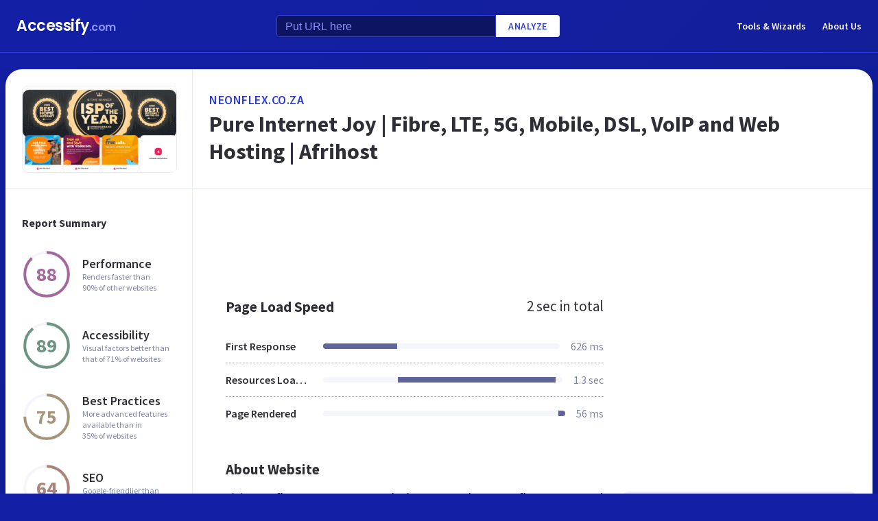

--- FILE ---
content_type: text/html; charset=utf-8
request_url: https://www.google.com/recaptcha/api2/aframe
body_size: 223
content:
<!DOCTYPE HTML><html><head><meta http-equiv="content-type" content="text/html; charset=UTF-8"></head><body><script nonce="GqrRFRdEZIxaUvokaq9epA">/** Anti-fraud and anti-abuse applications only. See google.com/recaptcha */ try{var clients={'sodar':'https://pagead2.googlesyndication.com/pagead/sodar?'};window.addEventListener("message",function(a){try{if(a.source===window.parent){var b=JSON.parse(a.data);var c=clients[b['id']];if(c){var d=document.createElement('img');d.src=c+b['params']+'&rc='+(localStorage.getItem("rc::a")?sessionStorage.getItem("rc::b"):"");window.document.body.appendChild(d);sessionStorage.setItem("rc::e",parseInt(sessionStorage.getItem("rc::e")||0)+1);localStorage.setItem("rc::h",'1769088209007');}}}catch(b){}});window.parent.postMessage("_grecaptcha_ready", "*");}catch(b){}</script></body></html>